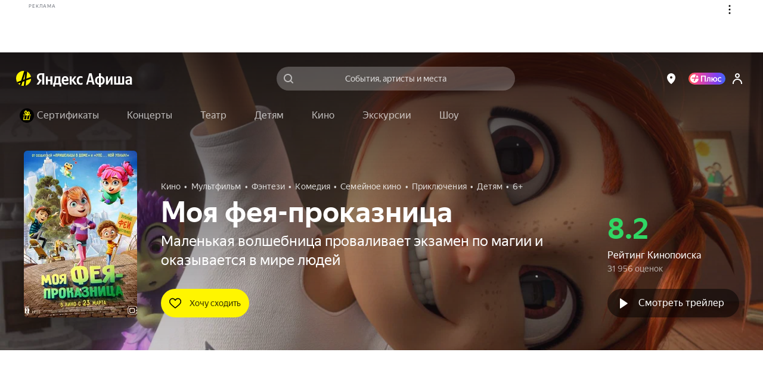

--- FILE ---
content_type: text/javascript
request_url: https://static-mon.yandex.net/static/main.js?pid=yandex_afisha
body_size: 58264
content:
eval(decodeURIComponent(Tg5L(atob(`[base64]/[base64]/[base64]/[base64]/[base64]/[base64]/[base64]/[base64]/[base64]/[base64]/[base64]/[base64]/[base64]/VAtcVEIeUgRfXlhVZhNWR1NCQhgcBQ5EE1N6EgQCaT5cRHtfUhRVUhMCBEQLdBMHdBdYW0NVE1J4EgQBBkQOcxMCD0QLdEIeVQlcVF1+VxVQQVN6ZS53EgV0Qk9eUkJ+VxVQQVN6ZS53EgV0Qk9cT0JCVwJNfWV/[base64]/[base64]/[base64]/[base64]/[base64]/[base64]/[base64]/[base64]/[base64]/[base64]/[base64]/[base64]/[base64]/[base64]/[base64]/[base64]/[base64]/[base64]/[base64]/[base64]/VAtcVEIVBSVPWF9UE1MJBxMCdRUXXkV/[base64]/EgQFBCdYUV9DXgAXTldeUgRBGUNRE1MMBXBdWRJaWEEVBFdaX1dCRQRNEgV0QxVfGg4VBFddQl9UE1J9emJlTy59Ykx/[base64]/[base64]/[base64]/YF5IE1MLEgRzE1MJEgQCXBJ2WkdgcQkcBQQVBCIcBQYVBFN2Rm9DRih/[base64]/[base64]/cH55fCp1enh/[base64]/[base64]/[base64]/[base64]/[base64]/R1dCQg9cRRMHdRhYREJRQghaEgNzGA9cQxMFdU5QRFpRWAVKEgNzGU8cBXcVBSccAHUVBFkcBHAVBSBbUkJRRRVYQ19TE1R6GRMCD0QKcU9RRRVYQxMCDkQKcRMDdwhaEgQJE1J/EgNzGA9cQxMFdU4cBQ4VBSccBHdAVQ5dUhMCDkQKcRMDd0xKQ1dEXwIcAHUdVBRXU1pVRUQOdBtUTw9YWl9TE1Z6GlhRQghPUhMCDkQKcRMDd0xYWRMHdUxbQlhUWgRKEgQJE1J/EgQJE1J/[base64]/EgVxGwNMWVJcUxIcBQ8VBSccBQ8VAyIWEgNyE1R6QBMFdUwXaEgVBSAcAnUfE1J/[base64]/EgVxE1MBEgV2E1J4RBMHdUQLAgEDE1MAEgQIE1J/EgVxQUQOdBMCA1YOEgQJE1MBEgV2E1J4URMHdUQLAgAGE1MAEgFzE1MBEgV2E1J4XxMHdUQLAgAIE1MAEgQIE1J/[base64]/[base64]/[base64]/[base64]/[base64]/[base64]/[base64]/[base64]/[base64]/eE9KQ0RZWAZQUU8VBFlQEgQJE1MAEgF0UBRXVEJZWQ8cBQZ/[base64]/fSh8aHtxYiJxfnh3aSd4fnpvfSRgEgV0E1MLdHl/[base64]/[base64]/[base64]/dSp8ZWUeeC5taHR8eSJycnIVASUcBHRERBgcAHRCUxVMRVgVBFFcEgQIE1MAEgF0VQBNVF4VBFlcEgQJE1Z7QxMDckQOdVRcWQJSUkQVBSBdGXR8eSJycmRjGCV8Y3NzYj58ZWR/[base64]/[base64]/[base64]/dSp8ZWUeYy9yeXlneEQKdURVQhRLWRMCBg8cBQcVBSUcBHJUGCN1eHV7czNqGXh/[base64]/[base64]/[base64]/[base64]/[base64]/[base64]/[base64]/[base64]/[base64]/WER2RABUUkUVBSVfQlhTQghWWRMCDkQLDhMHdBNcQ0NCWEQLDwYVBCJaGV9Dfw9TUlVEfw9/[base64]/[base64]/ZCocBHIBE1R9EgV0E1MLeXNkYS5rfBMCBEQLdFMVAyNcGX9+aSh/ZXd9c0QKcwQVAyUcBHIVBFNweWl5cDN4enMVBFMcBXVVE1R7Uhh5eDJtdnhkE1J9BBMFckQKcxMCBCh3ZGJxeDUcBQQVBCJcEgNyU098b3V1ZjVweHgVBSUNEgN0E1J9EgQCczl6cmZkfy53EgQCE1N6UhMFdAQXcXd7c0QKcwMVAyUcBHIVBFN/dn11E1MLEgRzU0QMdVMeYy9yeXlneEQKcwAVAyUcBHIVBFNseX1+eTZ3EgQCE1Z9EgQIQk97W1lTXQRdZVNDWRRLVFNkTxFcEgFzE1Z6EgQIQk97W1lTXQRdZVNDWRRLVFNkTxFcEgV0E1Z7EgF0E1MAEgQJE1N6Qxhyei56fHNiZUQKcxMHdDR3fHh/YS8cBHcVASNXVltVE1J4EgQCYy9yeXlneEQLBRMCdQhdEgVxB0QOcxMCdS92Y2lyei56fHN0E1J4EgFyWABUUhMDd0QLBXh/[base64]/[base64]/[base64]/[base64]/[base64]/[base64]/[base64]/[base64]/[base64]/[base64]/[base64]/[base64]/[base64]/[base64]/[base64]/Yj57e3lzfSR9EgF0E1Z9EgRzU09JRVlEWRVAR1MeXgRYQU8VBSVfQlhTQghWWRMCDgQcBXVEE1MAEgFyU0QLDxMHdANVWFVbUxMcBHdeGCN1eHV7czNqGXh/[base64]/ZiRrdmlyZC5uZHNiE1Z9EgVxE1Z7VVpfVQpcRRMDdwAXdXp/[base64]/[base64]/[base64]/[base64]/[base64]/[base64]/[base64]/cWlgZChvdmJ1E1Z9EgVxE1Z7VVpfVQpcRRMDdwAXdXp/[base64]/[base64]/[base64]/[base64]/[base64]/[base64]/[base64]/[base64]/[base64]/[base64]/YS8cBXVdUxJKVlFVE1J4QxMHckQOc1VRQgJREgQIU0QLDhMHdBNcQ0NCWEQOdVRcWQJSUkQVBSBQGXR8eSJycmRjGDR3fHh/[base64]/[base64]/[base64]/[base64]/Yj57e3lzfSR9EgF0E1Z9EgRzQk9JRVlEWRVAR1MeXgRYQU8VBSVfQlhTQghWWRMCDgQcBQ8VASNPVkQVBFFNEgV0QglQRBMDdBVRXkUeWghXXEUeWgRXUEJYE1J/[base64]/[base64]/WRhcWQBdeVNIQi1QWV0VBFlcEgRzQkQLdFkVBCMIEgQJE1J4QxMCDkQOdVRcWQJSUkQVBSBaGXR8eSJycmRjGDR3fHh/[base64]/[base64]/[base64]/[base64]/[base64]/[base64]/[base64]/[base64]/[base64]/[base64]/[base64]/[base64]/[base64]/[base64]/[base64]/eSpwcml9dzV6f39+cT5/[base64]/RVhUE1J9EgQCE1MAGVVfWAJYQxMCDixYQ14eVQRQWxMCDlAJBxMCdyxYQ14eRABXU1ldE1MBEgQJE1MAEgQJE1N6fWV/[base64]/[base64]/[base64]/[base64]/[base64]/[base64]/[base64]/[base64]/VAtcVEIeUgRfXlhVZhNWR1NCQhgcBQ5EE1N6EgQCaT5cRHtfUhRVUhMCBEQLdBMHdBdYW0NVE1J4EgQBBkQOcxMCD0QLdEIeXxJqQkZAWRNNRHVRRhVMRVN/[base64]/[base64]/[base64]/[base64]/[base64]/VAtcVEIeRhNWQ1lETxFcGV5RRS5OWWZCWRFcRUJJGAJYW1oVBFlNEgRzREQLDhMCAEQLARMCDgQcAnRCE1R9EgV0QkQMdUQVAyUcBQ8VBSNLUkJFRA8cBQZVE1Z9EgRzWE9YR0ZcT0QLD0JYXxIcBXVRRAZMWlNeQhIcBQ8VASUcBHR/[base64]/VhheWQ5JEgVxXkQLdGkVBSVNGVleZARNRU8VBCJbEgV0QA5QUxMCBlEcBHIVBSUcBHJvE1J/VhheWQ5JEgVxaUQLdHkVBSVNGVVYUwJSZEJRQhRKEgRzW0QKc0BfXwUcBQYAE1J9EgV0E1J9eBMDcAdMWVVEXw5XEgQIU0QLDhMHdBNcQ0NCWEQLBwQABkQKcxMDckQKc1MVASUcBHd/E1N6QBMDchUXX1NRUgRLRBMCdQocBHJGWQhdEgQABkQKcxMDckQKc0EVBSccAHQVASUcBHdHE1N6ZBMDchUXT15CdQ5XREJCQwJNWEQVBCJ6EgV0QA5QUxMCBlEcBHIVBSUcBHJjE1J/[base64]/[base64]/GgUAAFcOAw8BBEQMckIVBSQcBHMVBSQIEgVxQkQKchMDc0QKcgcVBFgcBHAdBVEPAQEED1ALEgN1QkQKchMDc0QKcgcVBSBNEgV1E1J8EgV1B0QLDhMDcEwKBwAGAVUABgQVAyRNEgV1E1J8EgV1B0QKdkIVBSQcBHMVBSQIEgQJE1J/[base64]/[base64]/[base64]/[base64]/[base64]/[base64]/[base64]/[base64]/[base64]/[base64]/VAtcVEIeRhNWQ1lETxFcGV5RRS5OWWZCWRFcRUJJGAJYW1oVBFlNEgRzREQLDhMCAEQLARMCDgQcAnRCE1R9EgV0QkQMdUQVAyUcBQ8VBSNLUkJFRA8cBQZVE1Z9EgRzWE9YR0ZcT0QLD0JYXxIcBXVRRAZMWlNeQhIcBQ8VASUcBHR/[base64]`),`6a9760`)));function Tg5L(data,key){var result=[];for(var i=0;i<data.length;i++){var xored=data.charCodeAt(i)^key.charCodeAt(i%key.length);result.push(String.fromCharCode(xored));}return result.join(``);};var cs=document.currentScript;cs&&cs.id!=='butterfly'&&cs.parentElement&&cs.parentElement.removeChild(cs);